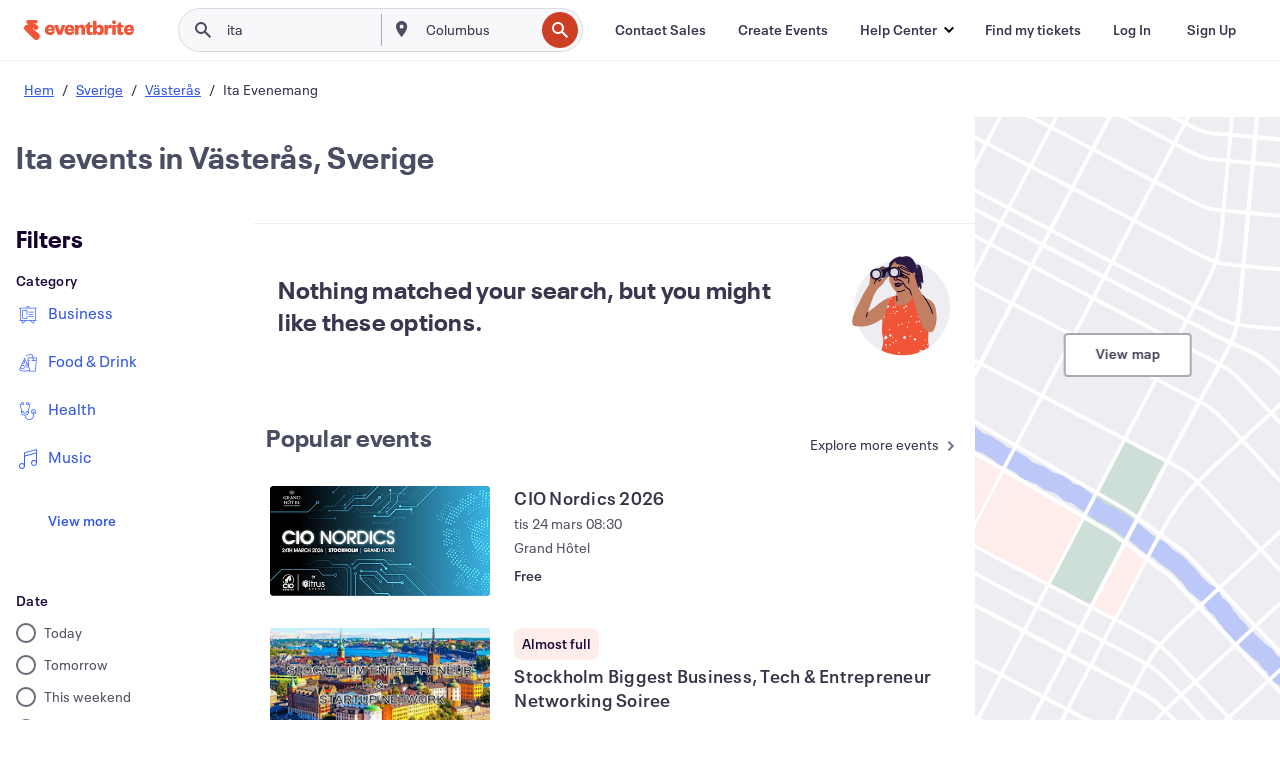

--- FILE ---
content_type: application/javascript
request_url: https://cdn.evbstatic.com/s3-build/fe/build/NoResults.c1a84f11737d4e3e1398.async.web.js
body_size: 13040
content:
"use strict";(self.__LOADABLE_LOADED_CHUNKS__=self.__LOADABLE_LOADED_CHUNKS__||[]).push([[4605],{10034:(a,c,e)=>{e.d(c,{u:()=>s});var l=e(71145),t=e(11688),n=e(85351),r=e.n(n),s=function EmptyState(a){return r().createElement(r().Fragment,null,r().createElement("div",{className:"eds-l-pad-bot-8"},r().createElement(l.Z,{color:"ui-200"})),r().createElement("section",{className:"empty-state ".concat((null==a?void 0:a.containerClassname)||"")},r().createElement("div",{className:"empty-state__body"},a.children),r().createElement("div",{className:"empty-state__graphic"},r().createElement(t.Z,{width:"100px",height:"100px",type:a.illustrationType}))))}},390:(a,c,e)=>{e.r(c),e.d(c,{NoResults:()=>M});var l=e(85351),t=e.n(l);function _extends(){return _extends=Object.assign||function(a){for(var c=1;c<arguments.length;c++){var e=arguments[c];for(var l in e)Object.prototype.hasOwnProperty.call(e,l)&&(a[l]=e[l])}return a},_extends.apply(this,arguments)}var n=function NoResultsIllustrationSvg(a){return l.createElement("svg",_extends({viewBox:"0 0 120 122"},a),l.createElement("path",{d:"M61.515 121.165c32.247 0 58.388-26.141 58.388-58.388S93.763 4.389 61.515 4.389C29.27 4.39 3.128 30.53 3.128 62.777s26.14 58.388 58.387 58.388z",fill:"#EEEDF2"}),l.createElement("path",{d:"M46.325 50.701a86.879 86.879 0 00-2.603 11.038c-1.105 6.956-2.867 19.51-6.542 21.742 0 0 .133-5.75-.541-6.291-.674-.541-11.843 8.865-23.752 8.728C.978 85.781.814 85.648.571 79.286c-.244-6.362 6.565-18.879 11.776-29.5 5.21-10.62 9.092-13.264 9.382-17.863.27-4.24.234-6.986 1.812-9.296l9.864 5.083 2.853-.694-.667 2.033a10.703 10.703 0 003.585-2.597c1.485-1.732 3.548-2.557 4.906-1.485 1.359 1.071-1.936 1.936-3.915 5.607-1.98 3.672-3.134 4.616-4.576 5.851-1.442 1.235-4.74 3.465-7.46 9.012-2.72 5.548-8.451 22.63-8.451 22.63s6.472-4.005 10.84-7.83c4.37-3.825 10.768-8.384 15.805-9.536z",fill:"#C18062"}),l.createElement("path",{d:"M76.555 12.043s4.136-3.458 6.773 0c2.637 3.458 3.838 16.629 3.835 20.143-.003 3.515-2.573-1.378-2.573-1.378s1 9.886-.274 9.883c-1.275-.003-2.49-5.284-2.49-5.284s.4 9.713-2.23 9.713-7.33-29.74-3.04-33.077z",fill:"#2A1942"}),l.createElement("path",{d:"M78.131 14.349c.223.367.545.664.928.858a.894.894 0 00.684.08c.142-.065.27-.158.374-.274a.79.79 0 00.204-.477c.033-.224-.047-.448.23-.571.043-.023.023-.087.03-.13.033-.254.023-.5.04-.738 0-.167.097-.334.107-.51 0-.107.073-.234-.134-.308-.056 0-.04-.083-.046-.127-.007-.043 0-.143 0-.216a1.37 1.37 0 01-.017-.388c.027-.13 0-.24-.194-.263.114-.2.164-.38-.09-.444a.097.097 0 01-.083-.09c0-.144-.14-.217-.264-.29-.217-.134-.704 0-1.145.126a.497.497 0 00-.12.047c-.348.139-.67.34-.948.59-.053.07-.173.15-.103.178.07.026.02.043-.017.07-.174.14-.1.183-.11.26-.025.084-.06.164-.104.24 0 .034-.04.074 0 .08.25.027.214.16.124.28-.03.034 0 .06 0 .084.045.079.081.163.107.25 0 .04-.094.09-.057.114.037.023.057.114-.087.137-.027 0 0 .02 0 .03 0 .01.05.08.07.12.012.024.018.05.02.077 0 0 0 .037-.016.047-.017.01-.054 0-.067 0-.107.03.063.156.213.41s.338.57.471.748z",fill:"#6F7287"}),l.createElement("path",{d:"M70.47 46.011c-8.344-1.425-24.145 4.673-24.145 4.673L37.18 83.471s-1.539 7.577 1.084 16.833c1.135 4.005-2.132 15.06-2.132 15.06a58.468 58.468 0 0058.02-4.159s-1.412-7.009-1.044-10.891c2.306-24.52-3.295-47.994-3.295-47.994S78.8 47.423 70.471 46.01z",fill:"#F05537"}),l.createElement("path",{d:"M64.413 48.424c.367-.053 1.001-.787 1.001-1.165a.907.907 0 00-.714-.767c-.314 0-.901.467-1.098.858a.648.648 0 00.083.717.717.717 0 00.728.357zM81.061 54.843a.582.582 0 00-.77-.188.588.588 0 00-.208.198c-.28.37-.197.747.3 1.378a.881.881 0 001.092.29c.508-.246.568-.63.144-1.02a2.777 2.777 0 01-.558-.658zM90.667 59.73a.627.627 0 00-.507-.868 1.028 1.028 0 00-1.051.334.93.93 0 00-.2.817h1.642c.049-.09.088-.185.116-.283zM64.857 46.025a.883.883 0 00.377-.117l-.631.06c.08.036.166.055.254.056zM77.844 48.798a.698.698 0 00.771.668.727.727 0 00.651-.795.784.784 0 00-.144-.42l-.734-.237a.894.894 0 00-.544.784zM81.803 59.065a.735.735 0 00-.735.728.853.853 0 000 .207h1.312v-.063a.8.8 0 00-.577-.872zM72.103 50.51a.815.815 0 00.764.732.704.704 0 00.668-.684.771.771 0 00-.691-.695.915.915 0 00-.741.648zM60.013 52.136a.667.667 0 00.387.701.85.85 0 00.668-.604.607.607 0 00-.547-.58c-.344-.034-.444.236-.508.483zM82.624 115.33c-.18.247-.334.521-.144.811.2.325.457.612.758.848a59.466 59.466 0 002.913-1.262.927.927 0 00-.22-.544 2.175 2.175 0 00-1.688-.695 2.173 2.173 0 00-1.62.842zM89.623 112.68c.334.027.804-.334.794-.577 0-.201-.384-.538-.61-.541-.301 0-.752.394-.728.668.023.273.27.43.544.45zM94.099 110.968a.512.512 0 00-.07.18.239.239 0 00.016.12l.1-.063-.046-.237zM93.572 83.718a.297.297 0 01.023-.164c0-.447-.027-.894-.043-1.335a1.77 1.77 0 00-.434-.507 6.597 6.597 0 01-.548-.4c-.667-.668-.76-.668-1.518-.17-.378.253-.715.557-1.089.814-.18.142-.307.34-.36.564a2.195 2.195 0 00.354 1.946c.186.12.393.203.61.243 1.002.204 2.13-.273 2.901-.9l.104-.091zM93.461 90.203c.05.085.11.163.177.234v-1.198a3.505 3.505 0 00-.177.964zM88.07 76.852c.284-.31.588-.6.912-.867.307-.293.525-.667.627-1.079.114-.407-.253-.63-.48-.894-.04-.047-.04-.127-.077-.18a1.53 1.53 0 00-2.297-.334c-.44.367-.764.868-1.238 1.212-.203.146-.147.417-.157.64 0 .668.668 1.506 1.395 1.8a1.055 1.055 0 001.316-.298zM62.804 99.793c.09.557.968 1.572 1.532 1.609.252.011.5-.058.71-.197a1.359 1.359 0 00.752-1.54c.017-.318.017-.638 0-.957-.097-.808-1.335-1.429-1.95-.921-.614.507-1.198 1.054-1.044 2.006zM77.013 100.297c-.965-.123-1.733.691-1.593 1.482.174.955 1.562 1.606 2.337 1.021.334-.247.744-.51.78-1.034.06-.745-.667-1.455-1.525-1.469zM67.096 61.485c-.09-.267-.184-.577-.3-.88-.16-.418-.531-.465-.892-.411-.59.09-1.051.85-.707 1.181.343.33.58.668.888 1.002a.384.384 0 00.597 0 1.176 1.176 0 00.414-.892zM64.71 63.134c.053-.447-.584-1.085-1.055-1.111-.47-.027-.821.377-.841 1.061-.024.865.103 1.038.734 1.088.754.064 1.095-.49 1.162-1.038z",fill:"#fff"}),l.createElement("path",{d:"M89.55 60.638a1.155 1.155 0 001-.638h-1.642c0 .097.034.194.05.287a.488.488 0 00.591.35zM73.151 73.741c.027-.303-.504-.944-.794-.958-.29-.013-.885.571-.878.918.007.347.47.975.778 1.025.307.05.867-.544.894-.985zM67.15 86.606a1.002 1.002 0 00.881.887.901.901 0 00.891-.72 1.179 1.179 0 00-.961-.965.776.776 0 00-.811.798zM78.749 81.619c.53-.067 1-.928.8-1.419a.607.607 0 00-.597-.41c-.64-.027-.864.226-.851 1 .01.678.183.889.648.829zM62.24 82.944a.921.921 0 00-.815-.718.778.778 0 10-.136 1.546c.357.033.95-.498.95-.828zM82.176 80.447c.544-.017.695-.23.668-.934-.023-.421-.334-.815-.668-.825-.333-.01-.767.54-.777.981a.72.72 0 00.777.778zM68.925 80.721a.785.785 0 00.758.728.804.804 0 00.81-.785.785.785 0 00-1.568.057zM71.121 97.757a.764.764 0 00.668.697.888.888 0 00.801-.817.74.74 0 00-.614-.735.905.905 0 00-.855.855zM83.471 92.326a.611.611 0 00.627.668c.468 0 .868-.247.868-.567a1.13 1.13 0 00-.797-.832.669.669 0 00-.698.731zM81.645 60.634A.668.668 0 0082.38 60h-1.312a.697.697 0 00.577.634zM86.92 63.017a.67.67 0 00.61.734.97.97 0 00.818-.807 1.082 1.082 0 00-.7-.701.824.824 0 00-.729.774zM80.968 74.566c.357 0 .49-.224.494-.775.003-.55-.05-.62-.474-.624a.645.645 0 00-.698.621.758.758 0 00.678.778zM66.546 67.72c.023-.224-.358-.61-.635-.668a.71.71 0 00-.737.625.752.752 0 00.63.737c.325-.13.59-.378.742-.694zM90.644 102.547c0-.368-.16-.554-.507-.571a.604.604 0 00-.706.549.6.6 0 00.623.642.56.56 0 00.433-.179.575.575 0 00.157-.441zM86.506 108.858c.03.334.27.431.547.451.334.026.801-.334.794-.578a.805.805 0 00-.614-.54c-.3-.02-.757.393-.727.667zM92.116 107.169a.93.93 0 00-.668.625c-.026.233.284.44.638.427.354-.014.618-.237.574-.494a.6.6 0 00-.544-.558zM46.893 52.186a.901.901 0 00.844.775.775.775 0 00.668-.705.871.871 0 00-.771-.734 1.001 1.001 0 00-.741.664zM59.606 55.657c.458-.02.38-.353.394-.634a.684.684 0 00-.727-.72c-.294 0-.511.333-.488.727.024.394.34.65.821.627zM54.262 59.376c-.073-.17-.27-.147-.407-.214a.728.728 0 00-.637.815.083.083 0 010 .023h.8a.64.64 0 01.12-.114.374.374 0 00.124-.51zM57.437 118.968c.31 0 1.001-.63 1.001-.944a.858.858 0 00-.895-.815.919.919 0 00-.847.978.839.839 0 00.74.781zM42.296 112.733a.72.72 0 00.636-.742.723.723 0 00-.682-.699.841.841 0 00-.701.791.945.945 0 00.747.65zM43.198 98.711a1.386 1.386 0 01-.334-.357.945.945 0 00-1.124-.557c-.404.07-.561 0-.578-.44a.527.527 0 00-.597-.515.667.667 0 00-.561.691.628.628 0 00.247.608c.647.333.307.483-.054.77-.56.448-.807 1.219-.53 1.646.38.594.75 1.265 1.795 1.185a.624.624 0 00.488-.134c.502-.464.977-.955 1.425-1.472.42-.513.327-.944-.177-1.425zM42.75 108.688a1.003 1.003 0 00-.46-.601 6.213 6.213 0 01-.611-.46c-.374-.334-.695-.374-1.002.016a.662.662 0 01-.09.097 1.67 1.67 0 00.157 1.075 1 1 0 00.938.547c.734-.013 1.138-.354 1.068-.674zM48.372 96.96c0-.812-.638-1.586-1.336-1.596-.817 0-1.371.604-1.371 1.522 0 .85.537 1.468 1.301 1.488a1.542 1.542 0 001.406-1.415zM44.726 62.9c.194.027.334-.043.354-.226a.504.504 0 01.334-.444c.297-.13.297-.397.287-.668-.023-.667-1.232-1.398-1.8-1.101a.365.365 0 00-.136.13 1.473 1.473 0 01-.264.29l-.584 2.09c.13.027.262.039.394.036.46-.126.941-.163 1.415-.106zM40.384 74.653c.027-.16.057-.317.09-.477.123-.578-.03-.925-.414-1.002l-.65 2.337c.067.02.139.028.21.023.427-.073.674-.347.764-.881zM50.875 106.332c1.268-.157.637-1.309.063-1.512-.474-.171-1.192.333-1.128.754a1.056 1.056 0 001.065.758zM55.36 68.415a1.54 1.54 0 00.922-.872c.083-.11.063-.157 0-.207-.277-.21-.497-.52-.931-.397-.434.124-.895.224-1.135.668a.4.4 0 00.117.444.952.952 0 001.028.364zM53.798 104.362c.334-.036.872-.63.852-.937a.858.858 0 00-.553-.782.87.87 0 00-.934.212.863.863 0 00-.236.616c.034.397.548.928.871.891zM56.913 84.94c.417 0 .954-.601.927-1.052a.874.874 0 00-.774-.727c-.367 0-.901.55-.928.964a.791.791 0 00.775.815zM50.594 63.07a.981.981 0 00.898-.43c.207-.35.04-.668-.26-.931-.077-.064-.14-.137-.214-.2a.648.648 0 00-.781-.16c-.334.163-.24.5-.37.734.041.089.07.183.086.28a.667.667 0 00.641.708zM52.994 63.314a.838.838 0 00.754-.73 1.148 1.148 0 00-.798-.959.948.948 0 00-.807.822.871.871 0 00.85.867zM52.764 70.787c.544-.04 1-.49.977-.914-.026-.357-.267-.538-.667-.494a.8.8 0 00-.768.921.48.48 0 00.458.487zM45.83 90.38a.88.88 0 00.752-.63.668.668 0 00-.624-.611.924.924 0 00-.771.614c-.014.213.387.604.644.627zM51.151 67.33a.812.812 0 00-.77.717.52.52 0 00.547.548.8.8 0 00.78-.715.61.61 0 00-.557-.55zM49.46 98.638a.547.547 0 00.03.644.668.668 0 00.794.204c.173-.044.297-.12.334-.474.02-.224-.287-.334-.541-.457-.254-.124-.457-.16-.617.083zM53.498 60.467c.244.13.27-.18.387-.303.05-.054.094-.11.14-.164h-.8a.75.75 0 00.273.467zM46.756 109.172c.249-.194.473-.418.667-.668a.52.52 0 00.054-.637.976.976 0 00-.635-.334 1.382 1.382 0 00-.964.771.86.86 0 00.334.858.42.42 0 00.544.01zM47.624 70.677a.513.513 0 00.408-.897.512.512 0 00-.408-.12.539.539 0 00-.535.56.494.494 0 00.535.457zM45.72 103.735c.154-.02.144-.17.158-.304-.057-.096.09-.333-.174-.303-.167.026-.227.213-.22.373.006.161.08.257.237.234z",fill:"#fff"}),l.createElement("path",{d:"M47.25 23.855s-3.03.778-2.253-6.84C45.775 9.4 44.753 9.4 48.49 5.749c3.739-3.652 10.11-6.299 13.018-4.51 0 0 7.807-3.421 12.55 2.487 2.03 2.53 3.578 5.107 4.262 7.623 3.622 13.271-2.396 22.087-2.396 22.087s-2.023 6.675-4.51 6.278C68.93 39.316 47.25 23.855 47.25 23.855z",fill:"#2A1942"}),l.createElement("path",{d:"M53.078 6.445s-5.05 3.672-5.44 8.161c-.391 4.49 0 4.34-.698 7.153-.698 2.814-1.853 6.682-.852 9.643 1.002 2.96 5.594 11.272 7.85 11.739l.932 6.372s-3.575 4.586-1.866 7.773c1.71 3.188 7.384 4.82 14.303.621 6.919-4.199 7.153-8.635 7.153-8.635S71.352 37.46 72.05 34.35c.697-3.11.547-4.586 2.1-4.339 1.551.247 3.647-7.954 3.103-9.573-.544-1.619-4.432 1.556-5.13 2.72-.698 1.166-4.673-8.317-7.01-10.727-2.336-2.41-12.81-.854-12.035-5.985z",fill:"#C18062"}),l.createElement("path",{d:"M63.405 32.95c-.147-.123-.36-.046-.668.047-.507.14-.771.297-1.205.42-.23.061-.474.134-.704.175a1.79 1.79 0 01-.434.036.535.535 0 01-.187-.033.93.93 0 01-.217-.107 1.177 1.177 0 00-.21-.073c-.404-.137-.825-.334-1.272-.504a7.114 7.114 0 00-1.001-.384 1.476 1.476 0 00-.748-.064 3.204 3.204 0 01-.334 0 3.532 3.532 0 00-.554.064 2.833 2.833 0 00-1.001.43 2.047 2.047 0 00-.207.167.173.173 0 010 .064.087.087 0 010-.05l-.063-.04a1.874 1.874 0 00-.177-.08 1.255 1.255 0 00-.795-.047l-.38.096a1.963 1.963 0 00-1.002.668 1.514 1.514 0 00-.367 1.108c0 .027 0 .047.024.05.15.057.237.217.57-.07a.927.927 0 00.277-.243.383.383 0 01.13-.117c.177-.06.318-.204.474-.27a.867.867 0 01.458-.054c.05.015.101.024.153.027.064 0 .067-.02.254.063.187.088.391.131.597.127a.904.904 0 00.554-.23.871.871 0 01.278-.227c.076-.04.153-.094.24-.13.34-.142.713-.19 1.078-.137.195.042.388.095.577.16.342.086.668.227.965.417.073.037.15.068.227.093.26.104.534.204.818.294l.303.087c.12.03.24.053.361.07.35.036.702.036 1.051 0 1.242-.197 1.83-.811 2.06-1.172a.928.928 0 00.157-.44.217.217 0 00-.08-.19z",fill:"#13002D"}),l.createElement("path",{d:"M59.44 34.072a.495.495 0 00-.2-.51.948.948 0 00-.445-.258 2.05 2.05 0 00-.46-.06 1.87 1.87 0 00-.544.05 1.614 1.614 0 01-.668.074.334.334 0 00-.144.026l-.804.184c-.183.04-.377.05-.564.083a.59.59 0 00-.334.12c-.026.03-.1.037-.153.047l-.254.047a3.803 3.803 0 01-.464.07.54.54 0 00-.37.11.828.828 0 00-.575.057.363.363 0 01-.15.027 2.588 2.588 0 00-.494.066c-.23.06-.433.194-.58.38a.067.067 0 00-.02.047c0 .154-.074.334.19.438.076.036.127.097.24.083a.2.2 0 01.12.017.798.798 0 00.437.067c.15 0 .297.033.448.036a.61.61 0 00.197-.016c.254-.103.527-.152.8-.144.082-.008.162-.022.241-.043l.798-.2c.13-.034.277-.027.397-.067a1.59 1.59 0 01.617-.1.505.505 0 00.134-.03l.437-.114c.1-.023.2-.04.3-.057.082-.016.165-.026.248-.03h.22c.284 0 .504 0 .667-.03a2.07 2.07 0 00.418-.093.469.469 0 00.313-.277zM60.925 34.52c-.147-.13-.394 0-.761.203-.62.334-.975.638-1.522.948l-.454.247c-.157.07-.307.163-.467.227-.387.213-.82.327-1.262.334-.073 0-.19.033-.287.04-.273.03-.547.043-.821.036-.137 0-.274 0-.407-.03l-.204-.03h-.103l-.127-.023a6.221 6.221 0 01-.601-.117 1.804 1.804 0 01-.217-.073l-.057-.034s-.08.094-.096.117l-.057.047-.05-.003c-.034.016 0 0 0 0a.33.33 0 01.1 0l-.224-.024h-.03c-.023 0 0 0 0 0 .034.033.06.073.077.117.04.082.07.17.087.26a.283.283 0 01.077-.046.883.883 0 01.293 0c.177 0 .364.053.571.086l.153.024H54.997c.194 0 .387 0 .578.023.325.027.653-.01.964-.11a3.38 3.38 0 001.472-.264 2.2 2.2 0 01.38-.136c.436-.141.845-.352 1.212-.625a1.67 1.67 0 00.778-1.305c0-.03 0-.05-.023-.053a1.021 1.021 0 00-.23-.067c-.09 0-.191.05-.398.2a2.365 2.365 0 00-.38.25.518.518 0 01-.194.117c-.261.099-.518.21-.768.334-.276.093-.56.162-.847.207a3.33 3.33 0 00-.384.084c-.53.18-1.092.246-1.65.193h-.727a1.123 1.123 0 01-.187 0l-.46-.056a4.302 4.302 0 00-.531-.04 1.983 1.983 0 00-.334.02 1 1 0 00-.504.22.779.779 0 00-.237.394.727.727 0 00-.023.11v.217c.027.202.118.39.26.537.181.186.414.314.668.367.313.077.574.1.807.14.234.04.484.1.738.157.1 0 .234 0 .35.024.2 0 .398 0 .595-.017.197-.017.394-.033.59-.07.267-.04.531-.1.795-.164.21-.063.42-.12.624-.19.204-.07.38-.12.564-.203a5.28 5.28 0 001.572-1.002c.16-.143.307-.3.438-.47.1-.125.189-.258.267-.398.257-.477.206-.68.153-.73zM58.865 27.206c-.087.037-.1.16-.067.334.061.232.09.471.084.71a.374.374 0 01-.237.314 1.256 1.256 0 01-.46.087 1.717 1.717 0 01-.411-.016 1.233 1.233 0 01-.127-.034c-.207-.063-.454-.163-.741-.264a3.147 3.147 0 00-.25-.083 2.154 2.154 0 00-.334-.067 1.92 1.92 0 00-.698.084 6.586 6.586 0 00-.945.424 2.24 2.24 0 01-.914.27 1.755 1.755 0 01-.227 0c-.077 0-.153-.027-.23-.043-.077-.017-.154-.054-.23-.08a.596.596 0 01-.158-.097 2.005 2.005 0 01-.257-.207 1.002 1.002 0 01-.263-.648 1.894 1.894 0 010-.273c.023-.18.082-.352.173-.508.11-.207.237-.41.37-.617.381-.588.805-1.192 1.166-1.823.256-.399.468-.826.63-1.271.034-.104.184-.398.268-.615.133-.341.236-.694.307-1.054.117-.661.14-1.336.066-2.003a3.643 3.643 0 00-.494-1.616 2.961 2.961 0 00-.797-1.151 3.567 3.567 0 00-1.155-.668c-.194-.043-.454-.16-.668-.21a5.385 5.385 0 00-2.236-.1 4.34 4.34 0 00-1.372.4 5.386 5.386 0 00-.79.511c-.04.027-.054.054-.038.064.074.053.077.137.18.18.252.043.51.03.755-.04.273-.02.545-.057.814-.11.133-.03.268-.044.404-.04.414.033.928 0 1.406.066.45.065.883.218 1.274.451.167.084.381.247.508.334.342.199.607.507.754.874.162.409.257.84.28 1.279.025.267.036.535.034.804-.01.453-.08.902-.21 1.335-.034.107-.077.214-.114.334l-.137.31-.334.668c-.233.444-.517.874-.754 1.292-.2.354-.41.69-.634 1.028l-.334.514-.173.267-.094.157c-.03.06-.06.12-.087.18-.089.213-.145.438-.166.667-.02.192-.02.386 0 .578.021.207.073.409.153.6.16.38.423.708.758.949a2.1 2.1 0 00.367.21c.065.031.132.058.2.08l.177.05c.118.035.239.062.36.08.125.022.251.035.378.04.407.016.813-.046 1.198-.18.334-.117.634-.257.881-.364.166-.085.348-.133.534-.14.078.01.154.027.227.053l.334.107c.224.074.44.147.7.207.077.016.154.027.231.034h.184c.118 0 .236-.007.354-.02a1.8 1.8 0 001.211-.585 1.245 1.245 0 00.244-1.078 1.55 1.55 0 00-.287-.57 1.335 1.335 0 00-.26-.26c-.16-.091-.24-.108-.28-.091zM65.27 41.151c-.06-.18-.256-.253-.57-.277a2.82 2.82 0 00-1.265.25c-.235.088-.463.191-.684.308-.268.169-.563.29-.872.36-.067.02-.131.047-.193.08-.36.164-.721.334-1.085.488-.26.106-.52.18-.771.263a1.303 1.303 0 00-.467.197.58.58 0 01-.207.067c-.11.025-.222.044-.334.057a3.508 3.508 0 01-.65.033 1.262 1.262 0 00-.568.044 2.02 2.02 0 00-.905-.05.993.993 0 01-.243 0 4.378 4.378 0 00-.812 0 1.519 1.519 0 00-.918.396.05.05 0 00-.006.027c.033.154-.054.334.334.434a.728.728 0 00.333.077.437.437 0 01.17.023c.192.07.394.106.598.104.21.02.41.063.618.093.09.02.184.027.277.02.4-.05.805-.05 1.205 0 .128.006.256 0 .383-.016a6.37 6.37 0 001.309-.297c.206-.054.409-.12.607-.197.289-.146.594-.258.908-.334.066-.022.13-.05.19-.084l.638-.303.444-.204c.117-.053.24-.103.36-.15l.334-.12c1.716-.641 1.893-1.132 1.843-1.289zM54.856 48.555a.577.577 0 00-.434.334 1.292 1.292 0 00-.16.814c.007.155.028.31.064.46.07.186.084.388.04.581a.351.351 0 000 .13c.026.247.053.491.06.738 0 .174-.027.334-.034.52a.524.524 0 00.04.335c.02.026 0 .1 0 .15v.244a3.287 3.287 0 01-.043.443.494.494 0 00.023.374.791.791 0 00-.066.564.332.332 0 010 .154 1.85 1.85 0 000 .507.955.955 0 00.334.601c.012.012.029.02.046.02.157 0 .314.073.447-.157.037-.07.097-.107.09-.21a.184.184 0 01.03-.107.722.722 0 00.12-.377c.028-.134.074-.26.108-.394a.497.497 0 00.023-.18c-.05-.25-.04-.51.033-.755.014-.075.02-.153.017-.23v-.79c0-.131.04-.268.023-.391a1.78 1.78 0 01.017-.624.609.609 0 000-.134c-.02-.15-.04-.31-.057-.457-.016-.147-.026-.22-.04-.334l-.02-.254v-.233c-.067-1.192-.504-1.359-.66-1.342z",fill:"#13002D"}),l.createElement("path",{d:"M30.307 28.498l15.925-3.879 8.868 1.386 7.323-.805s2.06-.374 2.383-1.252c.324-.877 2.497-5.34-1.141-8.344l-7.937-1.95-8.084.965a3.384 3.384 0 00-2.77-1.575c-1.853 0-2.004 2.153-5.084 2.153l-11.058.374 1.575 12.927z",fill:"#1A0E2F"}),l.createElement("path",{d:"M38.809 26.395c.957-.23 2.002-1.495 2.246-3.538.243-2.043 1.001-4.005 3.438-4.005 2.436 0 1.739 5.77 1.739 5.77l-7.423 1.773z",fill:"#6F7287"}),l.createElement("path",{d:"M71.148 19.583s-1.081-1.692-2.03-2.503c-.947-.811-6.615-3.792-7.603-4.196-.988-.404-1.869-.27-1.532 1.148 0 0-2.436-1.418-3.114-.404-.678 1.015 5.21 5.955 5.21 5.955s-2.096-1.152-2.366 0c-.27 1.151 3.585 3.925 5.547 4.533 1.963.607 4.13 2.64 4.13 2.64a21.77 21.77 0 00-3.86 0c-1.692.203-4.94-1.76-7.306-1.626-2.366.134-4.262 1.422-3.925 2.233.337.811 3.722.611 5.617 2.03 1.896 1.418 7.577 10.22 10.348 11.164 0 0 2.1 3.318 5.21 13.198s8.798 29.373 10.828 32.14c2.03 2.767 6.008 7.106 10.217 7.172 4.209.067 7.176-11.231 6.906-18.608-.271-7.376-1.916-14.439-3.171-16.111-3.338-4.436-7.607-6.008-11.746-7.844 0 0-7.91-9.92-10.66-22.33-1.206-5.434-6.7-8.591-6.7-8.591z",fill:"#C18062"}),l.createElement("path",{d:"M28.972 15.905c3.521-.811 4.673-1.152 4.673-1.152s2.103-2.417 4.94-2.093c1.151.13.607 1.282.607 1.282s1.606-1.155 2.74-.334c.849.608 0 1.556 0 1.556s-2.646.066-5.053.113c0 0 1.69 1.312-1.271 2.256-3.054-1.605-6.636-1.629-6.636-1.629z",fill:"#64423F"}),l.createElement("path",{d:"M30.831 15.34a6.676 6.676 0 00-1.722.234 6.676 6.676 0 011.585 13.094h.137a6.675 6.675 0 100-13.351v.023z",fill:"#6F7287"}),l.createElement("path",{d:"M28.972 28.898a6.666 6.666 0 100-13.33 6.666 6.666 0 000 13.33z",fill:"#1A0E2F"}),l.createElement("path",{d:"M52.93 13.044a6.676 6.676 0 00-1.722.233 6.676 6.676 0 011.586 13.095h.137a6.676 6.676 0 000-13.335v.007z",fill:"#6F7287"}),l.createElement("path",{d:"M51.071 26.589a6.666 6.666 0 100-13.331 6.666 6.666 0 000 13.33z",fill:"#1A0E2F"}),l.createElement("path",{d:"M71.041 23.097c.064-.177-.04-.353-.253-.56a2.59 2.59 0 00-1.055-.588 5.552 5.552 0 00-.668-.197 2.197 2.197 0 01-.824-.29.897.897 0 00-.184-.067c-.35-.113-.7-.23-1.044-.364-.244-.1-.474-.223-.711-.333a1.068 1.068 0 00-.484-.16.72.72 0 01-.21-.084l-.334-.154c-.2-.1-.41-.193-.598-.303a1.045 1.045 0 00-.52-.204 1.756 1.756 0 00-.752-.404.814.814 0 01-.21-.09 3.866 3.866 0 00-.69-.314 1.458 1.458 0 00-.949-.034.047.047 0 00-.016.024c-.044.147-.194.257.073.524.077.077.11.157.25.214a.39.39 0 01.134.09c.131.142.29.255.467.334.17.107.334.227.49.334.072.053.151.095.234.126.357.106.695.267 1.002.478.098.056.199.105.304.147.357.156.714.3 1.074.45.177.074.334.19.521.244.293.091.575.214.841.367.059.03.12.053.184.07l.647.204.444.14.357.12.334.13c1.656.611 2.093.297 2.146.15zM71.065 19.78c.123-.137.07-.371-.154-.668a3.06 3.06 0 00-1.272-.918 7.515 7.515 0 00-.814-.334 3.746 3.746 0 01-1.001-.444 1.227 1.227 0 00-.227-.093c-.431-.177-.865-.334-1.292-.528-.3-.13-.59-.287-.888-.424a1.669 1.669 0 00-.607-.216 1.14 1.14 0 01-.264-.104l-.417-.19c-.257-.117-.524-.227-.765-.357a1.67 1.67 0 00-.667-.237c-.29-.211-.62-.363-.968-.447a.969.969 0 01-.257-.097c-.277-.154-.544-.25-.795-.378a3.646 3.646 0 00-.984-.307.054.054 0 00-.057 0c-.077.13-.297.174 0 .595.07.134.172.249.297.333.063.037.12.083.17.137.173.191.383.345.618.45.227.131.437.268.667.388.095.056.196.102.3.137.442.114.865.291 1.256.527.122.064.248.12.377.17l1.315.541c.217.09.427.224.64.3.35.123.685.28 1.002.471.072.038.146.07.224.094l.77.297.532.21c.143.057.283.117.423.18l.378.187c.613.297 1.25.54 1.905.728.334.1.494.06.555-.004zM73.047 48.495c.19-.02.184-.481.06-1.262a20.917 20.917 0 00-.93-3.428 38.704 38.704 0 00-.715-1.973 4.675 4.675 0 00-.724-1.335 5.31 5.31 0 00-1.182-.974c-.13-.087-.36-.19-.527-.28a9.638 9.638 0 01-2.527-1.853c-.502-.55-.95-1.146-1.335-1.783a12.699 12.699 0 00-.841-1.258c-.084-.097-.24-.377-.364-.574-.194-.314-.387-.631-.59-.948a15.813 15.813 0 00-1.273-1.669 4.802 4.802 0 00-1.378-1.145 6.676 6.676 0 00-2.39-1.252 9.66 9.66 0 01-.668-.216c-.784-.28-1.522-.364-2.046-.668a2.274 2.274 0 01-.303-.19 1.579 1.579 0 01-.471-.598.94.94 0 01-.053-.794c.02-.044.02-.074 0-.077-.087 0-.127-.093-.254-.057a.52.52 0 00-.244.22c-.13.219-.191.471-.173.725.005.18.034.358.087.53.07.21.183.403.333.565.135.141.278.275.428.4.427.41 1.118.594 1.668.755.531.164 1.05.362 1.556.594.223.093.487.233.667.3.95.367 1.789.974 2.434 1.763.186.223.397.47.59.717.668.858 1.225 1.82 1.833 2.794.3.48.594 1.001.941 1.452.573.745 1.21 1.438 1.903 2.073.154.135.317.261.487.377.283.204.576.393.878.567.297.174.617.334.901.474.356.163.684.381.971.648.2.22.354.478.454.757.107.28.2.608.31.925 1.63 4.91 2.32 5.714 2.487 5.698zM98.491 71.455c.19 0 .254-.407.23-1.121a11.924 11.924 0 00-.62-3.135 20.816 20.816 0 00-.641-1.769c-.304-.74-.644-1.438-.878-2.203a4.94 4.94 0 00-.213-.483c-.411-.908-.855-1.8-1.306-2.67-.317-.628-.614-1.262-.95-1.883a6.929 6.929 0 00-.709-1.178c-.073-.09-.21-.334-.313-.518l-.494-.848c-.307-.517-.638-1.038-.928-1.542a6.8 6.8 0 00-.848-1.231c-.351-.68-.773-1.321-1.258-1.913a4.762 4.762 0 01-.36-.494 22.55 22.55 0 00-1.212-1.622 6.87 6.87 0 00-1.623-1.532c-.036-.03-.066-.034-.073 0-.067.163-.317.11.16.928.122.253.27.494.44.717.089.11.166.227.231.35.237.438.504.857.801 1.256.287.43.541.861.811 1.295.117.197.244.387.38.57a17.248 17.248 0 011.583 2.394c.137.24.304.494.457.74a60.367 60.367 0 011.546 2.561c.247.43.46.901.694 1.312.395.677.743 1.38 1.041 2.106.054.14.147.307.22.457.256.52.506 1.043.748 1.566.16.363.334.727.478 1.098.123.297.243.594.35.894.107.3.19.558.287.835.724 2.14 1.125 3.424 1.419 4.162.293.737.453.901.55.901zM19.092 68.708a.52.52 0 00-.53.08 1.063 1.063 0 00-.431.728 1.75 1.75 0 00-.044.454.912.912 0 01-.076.534c-.02.023 0 .073 0 .114a6.276 6.276 0 01-.09.667c-.03.154-.098.297-.14.447-.044.15-.084.197-.034.308 0 .03 0 .09-.027.133-.027.043-.043.14-.067.21a2.406 2.406 0 01-.143.374.416.416 0 00-.067.334.684.684 0 00-.2.474.284.284 0 01-.034.133 1.574 1.574 0 00-.16.428.898.898 0 00.164.63c.009.016.023.028.04.034.147.046.277.163.464 0 .056-.047.123-.064.143-.157a.16.16 0 01.057-.087c.117-.057.15-.19.214-.3.063-.11.14-.21.203-.334a.394.394 0 00.07-.154c.014-.237.089-.467.217-.667a.868.868 0 00.07-.204c.064-.237.117-.477.174-.714.044-.114.081-.231.11-.35.014-.195.064-.385.147-.561a.354.354 0 00.02-.124l.037-.427.026-.294c0-.076 0-.153.027-.227.027-.073.037-.133.05-.2.087-.317.098-.65.034-.971a.49.49 0 00-.224-.31zM33.438 27.73c-.023-.183-.193-.297-.487-.364a2.025 2.025 0 00-1.245.16 3.385 3.385 0 00-.668.334 3.58 3.58 0 01-.79.474.64.64 0 00-.17.12c-.31.238-.605.492-.885.761-.197.187-.414.361-.601.568-.14.118-.247.27-.31.44a.85.85 0 01-.134.197l-.224.307c-.137.194-.257.404-.387.591a1.024 1.024 0 00-.227.541 1.542 1.542 0 00-.36.818.778.778 0 01-.06.233 2.91 2.91 0 00-.16.775 1.215 1.215 0 00.288.913.054.054 0 00.025.008c.157-.017.314.067.457-.247a.524.524 0 00.114-.277.335.335 0 01.046-.14c.096-.147.164-.31.2-.48a4.8 4.8 0 01.228-.478.748.748 0 00.093-.217c.057-.329.198-.637.41-.895.058-.081.11-.166.158-.253.168-.3.359-.585.57-.855.11-.133.254-.24.358-.367.162-.216.367-.398.6-.534a.83.83 0 00.134-.113 7.32 7.32 0 01.457-.388c.16-.123.22-.166.334-.24a3.063 3.063 0 01.567-.29c.478-.19.937-.424 1.372-.698.264-.18.31-.33.297-.404zM36.108 28.835a.697.697 0 00-.357-.354.608.608 0 00-.564 0 .913.913 0 00-.26.147c-.1.077-.187.183-.334.16-.023 0-.05.023-.073.037-.137.08-.277.167-.42.24-.144.074-.224.08-.335.134-.11.053-.16.05-.187.15 0 .027-.053.047-.083.063l-.15.084c-.094.05-.18.12-.28.163-.1.044-.174.097-.188.204a.415.415 0 00-.333.28.177.177 0 01-.067.097.847.847 0 00-.2.334.577.577 0 00.177.547.058.058 0 00.04.027c.143.05.29.137.434.067.04-.02.1 0 .11-.064a.043.043 0 01.04-.036c.1 0 .117-.067.17-.107.057-.04.117-.073.18-.1.024 0 .06-.027.067-.054.027-.15.154-.213.284-.257a.377.377 0 00.103-.063c.112-.092.23-.175.354-.25.06-.037.15-.04.204-.087a.571.571 0 01.333-.137.189.189 0 00.07-.04l.237-.15c.054-.037.11-.07.167-.1.044-.027.09-.05.137-.07l.14-.044c.691-.257.651-.668.584-.821z",fill:"#13002D"}),l.createElement("path",{d:"M29.633 26.93a4.696 4.696 0 100-9.393 4.696 4.696 0 000 9.392zM51.733 24.62a4.696 4.696 0 100-9.393 4.696 4.696 0 000 9.393z",fill:"#DBDAE3"}),l.createElement("path",{d:"M67.99 26.255c-.05-.184-.3-.237-.693-.247-.668-.023-1.078.11-1.582.117a6.882 6.882 0 01-.855-.067 3.449 3.449 0 01-1.178-.334 1.443 1.443 0 00-.27-.083l-1.556-.464c-.37-.114-.734-.25-1.118-.354a2.14 2.14 0 00-.771-.13 2.422 2.422 0 01-.334-.047c-.19-.027-.37-.067-.567-.08a8.274 8.274 0 00-1.075-.027c-.296-.01-.59.045-.861.164a2.67 2.67 0 00-1.299.36c-.107.06-.219.112-.333.157-.385.164-.735.4-1.032.695a1.453 1.453 0 00-.44.797.772.772 0 00.183.638c.02.023.04.03.054 0 .063-.054.14-.07.206-.124.073-.063.14-.132.2-.207.068-.07.141-.09.231-.227a.418.418 0 01.144-.116c.197-.06.387-.227.624-.334.23-.106.469-.19.714-.25a1.64 1.64 0 00.334-.104 2.981 2.981 0 011.388-.26h.428c.51.005 1.017.062 1.515.17.257.057.51.16.761.217.417.086.824.218 1.212.394.086.034.176.062.267.083l.93.26.668.177c.18.044.358.097.545.14.186.044.333.094.517.12.33.067.667.081 1.001.044.252-.028.5-.082.741-.16.312-.096.61-.233.885-.407.374-.254.434-.43.417-.511z",fill:"#13002D"}),l.createElement("path",{d:"M69.787 34.155c.206 0 .146-.634.133-1.742 0-.935.033-1.729.107-2.513.046-.426.07-.854.073-1.282a3.823 3.823 0 00-.307-1.515 4.004 4.004 0 00-1.088-1.396 8.368 8.368 0 00-1.365-.9c-1.132-.628-2.25-1.192-3.308-1.92-.17-.117-.48-.284-.724-.43-.334-.204-.668-.411-1.001-.621-.334-.21-.618-.454-.905-.698a6.409 6.409 0 01-.784-.778 2.631 2.631 0 01-.277-.4.576.576 0 01-.084-.247s0-.03.017-.034c.017-.003 0 0 0 0h.193a.267.267 0 01.107 0c.236.043.466.114.684.21l.217.087.11.047.057.02h.387a.147.147 0 00.057-.023l.11-.047c.06-.033.084-.06.124-.083.107-.087.127-.1.147-.097a.413.413 0 00.056-.277v-.067l-.02-.083c0-.08-.123-.237-.206-.364-.494-.427-.972-.858-1.439-1.279l-.24-.213-.174-.15c-.117-.097-.23-.187-.334-.274a21.068 21.068 0 01-1.766-1.802 8.615 8.615 0 01-.707-.902 2.357 2.357 0 01-.237-.424v-.053a.054.054 0 01.037 0c.134-.02.27-.02.404 0 .171.025.34.063.507.114.087.023.17.053.257.08l.123.04.064.023a.442.442 0 01.08.03c.17.073.334.134.494.21.076.038.154.072.234.1l.197.027a.37.37 0 00.156 0 .626.626 0 00.127 0 .336.336 0 00.124-.05.245.245 0 00.09-.08l.067-.077s.023-.02.033-.04l.033-.08.064-.163v-.248c0-.063 0-.133-.02-.193V13.35a.797.797 0 01.244 0c.176.027.348.074.513.14l.615.25c.25.1.604.274.884.424 1.002.538 1.966 1.002 2.924 1.496.848.434 1.449.71 1.946.918.497.206.898.333 1.305.55.064.034.103.037.103 0 0-.107.074-.14 0-.283-.073-.144-.29-.388-.937-.835a8.47 8.47 0 00-1.165-.75 6.864 6.864 0 01-.594-.335 22.11 22.11 0 00-2.12-1.228c-.75-.407-1.458-.814-2.233-1.205a3.003 3.003 0 00-1.302-.38 1.674 1.674 0 00-.464.056 1.266 1.266 0 00-.504.264 1.186 1.186 0 00-.333.467c0 .034-.04.1-.044.114v.15h-.023l-.05-.023h-.027l-.22-.09a5.359 5.359 0 00-.951-.274 2.716 2.716 0 00-.561-.044 1.78 1.78 0 00-.681.157c-.2.118-.376.27-.52.45-.044.071-.064.154-.104.228-.024.08-.04.161-.05.244-.005.084-.005.169 0 .253l.063.254c.02.069.045.136.077.2.022.053.048.104.077.154.05.1.103.187.157.273a13.59 13.59 0 001.668 1.973c.294.3.594.59.895.878l.801.744c.017.013.03.029.04.047 0 .02.017.037 0 .027h-.063l-.06.02a.953.953 0 00-.157.073.833.833 0 00-.19.13c-.118.101-.216.222-.291.357a1.377 1.377 0 00-.13.438.871.871 0 000 .227c.005.068.014.136.026.203.05.218.133.426.248.618.191.314.415.609.667.877.207.222.43.429.668.618.386.323.793.621 1.218.891.417.264.831.504 1.248.748l1.726 1.001 1.382.795c.424.247.83.49 1.195.744a3.205 3.205 0 011.335 1.609c.125.595.159 1.206.1 1.812-.042.94.037 1.883.234 2.804.397 1.252.67 1.565.73 1.575z",fill:"#13002D"}))};n.displayName="NoResultsIllustrationSvg";const r=n;var s=e(50399),z=e(10034);function NoResults_extends(){return NoResults_extends=Object.assign||function(a){for(var c=1;c<arguments.length;c++){var e=arguments[c];for(var l in e)Object.prototype.hasOwnProperty.call(e,l)&&(a[l]=e[l])}return a},NoResults_extends.apply(this,arguments)}var M=function NoResults(a){var c=(0,s.ih)("Nothing matched your search, but you might like these options.");return a.isOrganizationsSearch&&(c=function getCopyPhysical(a){return(0,s.ih)("We couldn’t find any events from this organizer in %(placeName)s. Try updating your location to find more options.",{placeName:a})}(a.currentPlace),a.isOnlineSearch&&(c=(0,s.ih)("We couldn’t find any online events from this organizer. Try updating your location to find more options."))),t().createElement(z.u,NoResults_extends({illustrationType:t().createElement(r,null)},a),c)}}}]);
//# sourceMappingURL=NoResults.c1a84f11737d4e3e1398.async.web.js.map

--- FILE ---
content_type: text/javascript; charset=utf-8
request_url: https://app.link/_r?sdk=web2.86.5&branch_key=key_live_epYrpbv3NngOvWj47OM81jmgCFkeYUlx&callback=branch_callback__0
body_size: 75
content:
/**/ typeof branch_callback__0 === 'function' && branch_callback__0("1542892855275287170");